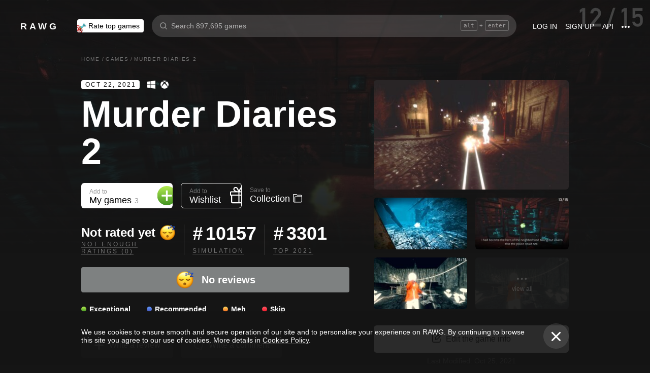

--- FILE ---
content_type: application/javascript
request_url: https://rawg.io/assets/client/js/19.9f8abf26cb94.js
body_size: 7235
content:
(window.webpackJsonp=window.webpackJsonp||[]).push([[19],{"01aa3dbba9":function(e,t,r){var i=r("66f44b96f9");e.exports=function(e,t){";"!==(e=i.trimRight(e))[e.length-1]&&(e+=";");var r=e.length,n=!1,o=0,a=0,s="";function l(){if(!n){var r=i.trim(e.slice(o,a)),l=r.indexOf(":");if(-1!==l){var c=i.trim(r.slice(0,l)),p=i.trim(r.slice(l+1));if(c){var u=t(o,s.length,c,p,r);u&&(s+=u+"; ")}}}o=a+1}for(;a<r;a++){var c=e[a];if("/"===c&&"*"===e[a+1]){var p=e.indexOf("*/",a+2);if(-1===p)break;o=(a=p+1)+1,n=!1}else"("===c?n=!0:")"===c?n=!1:";"===c?n||l():"\n"===c&&l()}return i.trim(s)}},"41e27dc51e":function(e,t,r){var i=r("6364aa1ec1");function n(e){var t=i.spaceIndex(e);if(-1===t)var r=e.slice(1,-1);else r=e.slice(1,t+1);return"/"===(r=i.trim(r).toLowerCase()).slice(0,1)&&(r=r.slice(1)),"/"===r.slice(-1)&&(r=r.slice(0,-1)),r}function o(e){return"</"===e.slice(0,2)}var a=/[^a-zA-Z0-9_:\.\-]/gim;function s(e,t){for(;t<e.length;t++){var r=e[t];if(" "!==r)return"="===r?t:-1}}function l(e,t){for(;t>0;t--){var r=e[t];if(" "!==r)return"="===r?t:-1}}function c(e){return function(e){return'"'===e[0]&&'"'===e[e.length-1]||"'"===e[0]&&"'"===e[e.length-1]}(e)?e.substr(1,e.length-2):e}t.parseTag=function(e,t,r){var i="",a=0,s=!1,l=!1,c=0,p=e.length,u="",h="";for(c=0;c<p;c++){var d=e.charAt(c);if(!1===s){if("<"===d){s=c;continue}}else if(!1===l){if("<"===d){i+=r(e.slice(a,c)),s=c,a=c;continue}if(">"===d){i+=r(e.slice(a,s)),u=n(h=e.slice(s,c+1)),i+=t(s,i.length,u,h,o(h)),a=c+1,s=!1;continue}if(('"'===d||"'"===d)&&"="===e.charAt(c-1)){l=d;continue}}else if(d===l){l=!1;continue}}return a<e.length&&(i+=r(e.substr(a))),i},t.parseAttr=function(e,t){var r=0,n=[],o=!1,p=e.length;function u(e,r){if(!((e=(e=i.trim(e)).replace(a,"").toLowerCase()).length<1)){var o=t(e,r||"");o&&n.push(o)}}for(var h=0;h<p;h++){var d,f=e.charAt(h);if(!1!==o||"="!==f)if(!1===o||h!==r||'"'!==f&&"'"!==f||"="!==e.charAt(h-1))if(/\s|\n|\t/.test(f)){if(e=e.replace(/\s|\n|\t/g," "),!1===o){if(-1===(d=s(e,h))){u(i.trim(e.slice(r,h))),o=!1,r=h+1;continue}h=d-1;continue}if(-1===(d=l(e,h-1))){u(o,c(i.trim(e.slice(r,h)))),o=!1,r=h+1;continue}}else;else{if(-1===(d=e.indexOf(f,h+1)))break;u(o,i.trim(e.slice(r+1,d))),o=!1,r=(h=d)+1}else o=e.slice(r,h),r=h+1}return r<e.length&&(!1===o?u(e.slice(r)):u(o,c(i.trim(e.slice(r))))),i.trim(n.join(" "))}},"41f2048736":function(e,t,r){var i=r("79230926fb"),n=r("ecc4278ea9"),o=r("961ac97081"),a=Math.ceil,s=Math.max;e.exports=function(e,t,r){t=(r?n(e,t,r):void 0===t)?1:s(o(t),0);var l=null==e?0:e.length;if(!l||t<1)return[];for(var c=0,p=0,u=Array(a(l/t));c<l;)u[p++]=i(e,c,c+=t);return u}},"4ccbc8a16e":function(e,t,r){var i=r("916a069625").FilterCSS,n=r("916a069625").getDefaultWhiteList,o=r("6364aa1ec1");function a(){return{a:["target","href","title"],abbr:["title"],address:[],area:["shape","coords","href","alt"],article:[],aside:[],audio:["autoplay","controls","loop","preload","src"],b:[],bdi:["dir"],bdo:["dir"],big:[],blockquote:["cite"],br:[],caption:[],center:[],cite:[],code:[],col:["align","valign","span","width"],colgroup:["align","valign","span","width"],dd:[],del:["datetime"],details:["open"],div:[],dl:[],dt:[],em:[],font:["color","size","face"],footer:[],h1:[],h2:[],h3:[],h4:[],h5:[],h6:[],header:[],hr:[],i:[],img:["src","alt","title","width","height"],ins:["datetime"],li:[],mark:[],nav:[],ol:[],p:[],pre:[],s:[],section:[],small:[],span:[],sub:[],sup:[],strong:[],table:["width","border","align","valign"],tbody:["align","valign"],td:["width","rowspan","colspan","align","valign"],tfoot:["align","valign"],th:["width","rowspan","colspan","align","valign"],thead:["align","valign"],tr:["rowspan","align","valign"],tt:[],u:[],ul:[],video:["autoplay","controls","loop","preload","src","height","width"]}}var s=new i;function l(e){return e.replace(c,"&lt;").replace(p,"&gt;")}var c=/</g,p=/>/g,u=/"/g,h=/&quot;/g,d=/&#([a-zA-Z0-9]*);?/gim,f=/&colon;?/gim,g=/&newline;?/gim,m=/((j\s*a\s*v\s*a|v\s*b|l\s*i\s*v\s*e)\s*s\s*c\s*r\s*i\s*p\s*t\s*|m\s*o\s*c\s*h\s*a)\:/gi,b=/e\s*x\s*p\s*r\s*e\s*s\s*s\s*i\s*o\s*n\s*\(.*/gi,v=/u\s*r\s*l\s*\(.*/gi;function y(e){return e.replace(u,"&quot;")}function w(e){return e.replace(h,'"')}function k(e){return e.replace(d,(function(e,t){return"x"===t[0]||"X"===t[0]?String.fromCharCode(parseInt(t.substr(1),16)):String.fromCharCode(parseInt(t,10))}))}function x(e){return e.replace(f,":").replace(g," ")}function T(e){for(var t="",r=0,i=e.length;r<i;r++)t+=e.charCodeAt(r)<32?" ":e.charAt(r);return o.trim(t)}function A(e){return e=T(e=x(e=k(e=w(e))))}function C(e){return e=l(e=y(e))}var I=/<!--[\s\S]*?-->/g;t.whiteList={a:["target","href","title"],abbr:["title"],address:[],area:["shape","coords","href","alt"],article:[],aside:[],audio:["autoplay","controls","loop","preload","src"],b:[],bdi:["dir"],bdo:["dir"],big:[],blockquote:["cite"],br:[],caption:[],center:[],cite:[],code:[],col:["align","valign","span","width"],colgroup:["align","valign","span","width"],dd:[],del:["datetime"],details:["open"],div:[],dl:[],dt:[],em:[],font:["color","size","face"],footer:[],h1:[],h2:[],h3:[],h4:[],h5:[],h6:[],header:[],hr:[],i:[],img:["src","alt","title","width","height"],ins:["datetime"],li:[],mark:[],nav:[],ol:[],p:[],pre:[],s:[],section:[],small:[],span:[],sub:[],sup:[],strong:[],table:["width","border","align","valign"],tbody:["align","valign"],td:["width","rowspan","colspan","align","valign"],tfoot:["align","valign"],th:["width","rowspan","colspan","align","valign"],thead:["align","valign"],tr:["rowspan","align","valign"],tt:[],u:[],ul:[],video:["autoplay","controls","loop","preload","src","height","width"]},t.getDefaultWhiteList=a,t.onTag=function(e,t,r){},t.onIgnoreTag=function(e,t,r){},t.onTagAttr=function(e,t,r){},t.onIgnoreTagAttr=function(e,t,r){},t.safeAttrValue=function(e,t,r,i){if(r=A(r),"href"===t||"src"===t){if("#"===(r=o.trim(r)))return"#";if("http://"!==r.substr(0,7)&&"https://"!==r.substr(0,8)&&"mailto:"!==r.substr(0,7)&&"tel:"!==r.substr(0,4)&&"#"!==r[0]&&"/"!==r[0])return""}else if("background"===t){if(m.lastIndex=0,m.test(r))return""}else if("style"===t){if(b.lastIndex=0,b.test(r))return"";if(v.lastIndex=0,v.test(r)&&(m.lastIndex=0,m.test(r)))return"";!1!==i&&(r=(i=i||s).process(r))}return r=C(r)},t.escapeHtml=l,t.escapeQuote=y,t.unescapeQuote=w,t.escapeHtmlEntities=k,t.escapeDangerHtml5Entities=x,t.clearNonPrintableCharacter=T,t.friendlyAttrValue=A,t.escapeAttrValue=C,t.onIgnoreTagStripAll=function(){return""},t.StripTagBody=function(e,t){"function"!=typeof t&&(t=function(){});var r=!Array.isArray(e),i=[],n=!1;return{onIgnoreTag:function(a,s,l){if(function(t){return!!r||-1!==o.indexOf(e,t)}(a)){if(l.isClosing){var c="[/removed]",p=l.position+c.length;return i.push([!1!==n?n:l.position,p]),n=!1,c}return n||(n=l.position),"[removed]"}return t(a,s,l)},remove:function(e){var t="",r=0;return o.forEach(i,(function(i){t+=e.slice(r,i[0]),r=i[1]})),t+=e.slice(r)}}},t.stripCommentTag=function(e){return e.replace(I,"")},t.stripBlankChar=function(e){var t=e.split("");return(t=t.filter((function(e){var t=e.charCodeAt(0);return 127!==t&&(!(t<=31)||(10===t||13===t))}))).join("")},t.cssFilter=s,t.getDefaultCSSWhiteList=n},"52b4af4dbe":function(e,t,r){"use strict";Object.defineProperty(t,"__esModule",{value:!0});var i=Object.assign||function(e){for(var t=1;t<arguments.length;t++){var r=arguments[t];for(var i in r)Object.prototype.hasOwnProperty.call(r,i)&&(e[i]=r[i])}return e},n=function(){function e(e,t){for(var r=0;r<t.length;r++){var i=t[r];i.enumerable=i.enumerable||!1,i.configurable=!0,"value"in i&&(i.writable=!0),Object.defineProperty(e,i.key,i)}}return function(t,r,i){return r&&e(t.prototype,r),i&&e(t,i),t}}(),o=c(r("8a2d1b95e0")),a=r("8af190b70a"),s=c(a),l=c(r("e7bbba541b"));function c(e){return e&&e.__esModule?e:{default:e}}function p(e,t){if(!e)throw new ReferenceError("this hasn't been initialised - super() hasn't been called");return!t||"object"!=typeof t&&"function"!=typeof t?e:t}var u=function(e){function t(){var e,r,i;!function(e,t){if(!(e instanceof t))throw new TypeError("Cannot call a class as a function")}(this,t);for(var n=arguments.length,o=Array(n),a=0;a<n;a++)o[a]=arguments[a];return r=i=p(this,(e=t.__proto__||Object.getPrototypeOf(t)).call.apply(e,[this].concat(o))),i.cached=null,p(i,r)}return function(e,t){if("function"!=typeof t&&null!==t)throw new TypeError("Super expression must either be null or a function, not "+typeof t);e.prototype=Object.create(t&&t.prototype,{constructor:{value:e,enumerable:!1,writable:!0,configurable:!0}}),t&&(Object.setPrototypeOf?Object.setPrototypeOf(e,t):e.__proto__=t)}(t,e),n(t,[{key:"render",value:function(){var e=i({},this.props),r=!0,n=!1,o=void 0;try{for(var a,c=Object.keys(t.propTypes)[Symbol.iterator]();!(r=(a=c.next()).done);r=!0){delete e[a.value]}}catch(e){n=!0,o=e}finally{try{!r&&c.return&&c.return()}finally{if(n)throw o}}if(this.props.children)return console.error("react-truncate-html: We can't handle react children at the moment.\nYou're %crequired%c to pass dangerouslySetInnerHTML to set contents. Sorry!","font-style:italic","font-style:normal"),null;var p=this.props.dangerouslySetInnerHTML.__html,u={__html:(0,l.default)(p)};return s.default.createElement("span",i({ref:"paragraph"},e,{dangerouslySetInnerHTML:u}))}},{key:"componentDidUpdate",value:function(e){e.dangerouslySetInnerHTML!==this.props.dangerouslySetInnerHTML&&(this.cached=this.refs.paragraph.innerHTML,this.add())}},{key:"componentDidMount",value:function(){if("undefined"!=typeof window){if(this.lines={props:this.props,get current(){return this.props.portrait&&window.innerHeight>window.innerWidth?this.props.portrait:this.props.lines}},this.props.responsive){this.cached=this.refs.paragraph.innerHTML;var e=void 0;this._listener=function(){clearTimeout(e),e=setTimeout(function(){this.add()}.bind(this),this.props.debounce)}.bind(this),window.addEventListener("resize",this._listener,!1)}this.add()}}},{key:"componentWillUnmount",value:function(){this.props.responsive&&this._listener&&window.removeEventListener("resize",this._listener,!1)}},{key:"createProp",value:function(e){this.prop={get height(){var t=e.getBoundingClientRect();return parseInt(t.bottom-t.top,10)},get lineheight(){var t=getComputedStyle(e).getPropertyValue("line-height");return String("normal|initial|inherit").indexOf(t)>-1&&(t=parseInt(getComputedStyle(e).getPropertyValue("font-size"),10)+2),parseInt(t,10)}}}},{key:"add",value:function(){this.props.responsive&&this.refs.paragraph.innerHTML!==this.cached&&(this.refs.paragraph.innerHTML=this.cached),this.createProp(this.refs.paragraph),this.isNotCorrect()&&(this.refs.paragraph.childNodes.length&&this.refs.paragraph.childNodes.length>1?this.handleChilds(this.refs.paragraph):this.refs.paragraph.childNodes.length&&1===this.refs.paragraph.childNodes.length&&3===this.refs.paragraph.childNodes[0].nodeType&&this.simpleText(this.refs.paragraph))}},{key:"breakWord",value:function(e,t,r){var i=e.split(" ");if(i.pop(),r&&i.pop(),!t)return i[i.length-1]&&(i[i.length-1]=i[i.length-1].replace(/(,$)/g,"").replace(/(\.$)/g,"")),i.push(this.conf.ellipsis),i.join(" ");if(i[i.length-1])return i[i.length-1]=i[i.length-1].replace(/(,$)/g,"").replace(/(\.$)/g,""),i.push(this.conf.ellipsis),[i.join(" "),t];if(!i[i.length-1]&&t){var n=" "+t.trim().replace(/(,$)/g,"").replace(/(\.$)/g,"")+" ";return i.push(this.conf.ellipsis),[i.join(" "),n]}}},{key:"simpleText",value:function(e){for(var t=e.childNodes[0].nodeValue;this.prop.height>this.prop.lineheight*this.lines.current;)e.childNodes[0].nodeValue=t.slice(0,-1),t=e.childNodes[0].nodeValue;this.props.breakWord?(e.childNodes[0].nodeValue=t.slice(0,-this.props.ellipsis.length)+this.props.ellipsis,this.isNotCorrect()&&(e.childNodes[0].nodeValue=" "+e.childNodes[0].nodeValue.slice(0,-(this.props.ellipsis.length+1)).trim().slice(0,-this.props.ellipsis.length)+this.props.ellipsis)):(e.childNodes[0].nodeValue=this.breakWord(e.childNodes[0].nodeValue),this.isNotCorrect()&&(e.childNodes[0].nodeValue=this.breakWord(e.childNodes[0].nodeValue,null,!0)))}},{key:"isNotCorrect",value:function(){return this.prop.height>this.prop.lineheight*this.lines.current}},{key:"processBreak",value:function(e,t,r){var i=this.breakWord(e.innerHTML||e.nodeValue,t.innerHTML||t.nodeValue,r);e.innerHTML?e.innerHTML=i[0]:e.nodeValue=i[0],t.innerHTML?t.innerHTML=i[1]:t.nodeValue=i[1]}},{key:"handleChilds",value:function(e){for(var t=e.childNodes,r=void 0,i=t.length-1;i>=0;i--){var n=void 0;if(3===t[i].nodeType?(n=t[i].nodeValue,t[i].nodeValue=""):1===t[i].nodeType&&(n=getComputedStyle(t[i]).getPropertyValue("display"),t[i].style.display="none"),this.prop.height<=this.prop.lineheight*this.lines.current){if(3===t[i].nodeType){for(t[i].nodeValue=n,r=t[i].nodeValue;this.prop.height>this.prop.lineheight*this.lines.current;)t[i].nodeValue=r.slice(0,-1),r=t[i].nodeValue;if(this.props.breakWord){if(t[i].nodeValue=r.slice(0,-this.props.ellipsis.length)+this.props.ellipsis,this.isNotCorrect()){if(t[i].nodeValue=" "+t[i].nodeValue.slice(0,-this.props.ellipsis.length).trim().slice(0,-this.props.ellipsis.length),!(t[i].nodeValue.length>1))continue;t[i].nodeValue=t[i].nodeValue.slice(0,-this.props.ellipsis.length)+this.props.ellipsis}}else{if(!t[i].innerHTML&&!t[i].nodeValue)continue;if(this.processBreak(t[i],t[i-1]),this.isNotCorrect()&&(this.processBreak(t[i],t[i-1],!0),this.isNotCorrect())){e.removeChild(t[i]);continue}}}else{for(t[i].style.display=n,r=t[i].innerHTML;this.prop.height>this.prop.lineheight*this.lines.current;)t[i].innerText=r.slice(0,-1),r=t[i].innerText;if(this.props.breakWord){if(t[i].innerHTML=r.slice(0,-this.props.ellipsis.length)+this.props.ellipsis,this.isNotCorrect()){if(t[i].innerHTML=" "+t[i].innerHTML.slice(0,-this.props.ellipsis.length).trim().slice(0,-this.props.ellipsis.length),!(t[i].innerHTML.length>1))continue;t[i].innerHTML=t[i].innerHTML.slice(0,-this.props.ellipsis.length)+this.props.ellipsis}}else{if(!t[i].innerHTML&&!t[i].nodeValue)continue;if(this.processBreak(t[i],t[i-1]),this.isNotCorrect()&&(this.processBreak(t[i],t[i-1],!0),this.isNotCorrect())){e.removeChild(t[i]);continue}}}break}e.removeChild(t[i])}}}]),t}(a.Component);u.propTypes={ellipsis:o.default.string,debounce:o.default.number,responsive:o.default.bool,lines:o.default.number,portrait:o.default.number,breakWord:o.default.bool},u.defaultProps={ellipsis:"…",debounce:100,responsive:!0,lines:2,portrait:null,breakWord:!0},t.default=u},"5a84d294b2":function(e,t,r){var i=r("916a069625").FilterCSS,n=r("4ccbc8a16e"),o=r("41e27dc51e"),a=o.parseTag,s=o.parseAttr,l=r("6364aa1ec1");function c(e){return null==e}function p(e){(e=function(e){var t={};for(var r in e)t[r]=e[r];return t}(e||{})).stripIgnoreTag&&(e.onIgnoreTag&&console.error('Notes: cannot use these two options "stripIgnoreTag" and "onIgnoreTag" at the same time'),e.onIgnoreTag=n.onIgnoreTagStripAll),e.whiteList=e.whiteList||n.whiteList,e.onTag=e.onTag||n.onTag,e.onTagAttr=e.onTagAttr||n.onTagAttr,e.onIgnoreTag=e.onIgnoreTag||n.onIgnoreTag,e.onIgnoreTagAttr=e.onIgnoreTagAttr||n.onIgnoreTagAttr,e.safeAttrValue=e.safeAttrValue||n.safeAttrValue,e.escapeHtml=e.escapeHtml||n.escapeHtml,this.options=e,!1===e.css?this.cssFilter=!1:(e.css=e.css||{},this.cssFilter=new i(e.css))}p.prototype.process=function(e){if(!(e=(e=e||"").toString()))return"";var t=this.options,r=t.whiteList,i=t.onTag,o=t.onIgnoreTag,p=t.onTagAttr,u=t.onIgnoreTagAttr,h=t.safeAttrValue,d=t.escapeHtml,f=this.cssFilter;t.stripBlankChar&&(e=n.stripBlankChar(e)),t.allowCommentTag||(e=n.stripCommentTag(e));var g=!1;if(t.stripIgnoreTagBody){g=n.StripTagBody(t.stripIgnoreTagBody,o);o=g.onIgnoreTag}var m=a(e,(function(e,t,n,a,g){var m,b={sourcePosition:e,position:t,isClosing:g,isWhite:r.hasOwnProperty(n)};if(!c(m=i(n,a,b)))return m;if(b.isWhite){if(b.isClosing)return"</"+n+">";var v=function(e){var t=l.spaceIndex(e);if(-1===t)return{html:"",closing:"/"===e[e.length-2]};var r="/"===(e=l.trim(e.slice(t+1,-1)))[e.length-1];return r&&(e=l.trim(e.slice(0,-1))),{html:e,closing:r}}(a),y=r[n],w=s(v.html,(function(e,t){var r,i=-1!==l.indexOf(y,e);return c(r=p(n,e,t,i))?i?(t=h(n,e,t,f))?e+'="'+t+'"':e:c(r=u(n,e,t,i))?void 0:r:r}));a="<"+n;return w&&(a+=" "+w),v.closing&&(a+=" /"),a+=">"}return c(m=o(n,a,b))?d(a):m}),d);return g&&(m=g.remove(m)),m},e.exports=p},"6364aa1ec1":function(e,t){e.exports={indexOf:function(e,t){var r,i;if(Array.prototype.indexOf)return e.indexOf(t);for(r=0,i=e.length;r<i;r++)if(e[r]===t)return r;return-1},forEach:function(e,t,r){var i,n;if(Array.prototype.forEach)return e.forEach(t,r);for(i=0,n=e.length;i<n;i++)t.call(r,e[i],i,e)},trim:function(e){return String.prototype.trim?e.trim():e.replace(/(^\s*)|(\s*$)/g,"")},spaceIndex:function(e){var t=/\s|\n|\t/.exec(e);return t?t.index:-1}}},"66f44b96f9":function(e,t){e.exports={indexOf:function(e,t){var r,i;if(Array.prototype.indexOf)return e.indexOf(t);for(r=0,i=e.length;r<i;r++)if(e[r]===t)return r;return-1},forEach:function(e,t,r){var i,n;if(Array.prototype.forEach)return e.forEach(t,r);for(i=0,n=e.length;i<n;i++)t.call(r,e[i],i,e)},trim:function(e){return String.prototype.trim?e.trim():e.replace(/(^\s*)|(\s*$)/g,"")},trimRight:function(e){return String.prototype.trimRight?e.trimRight():e.replace(/(\s*$)/g,"")}}},"675a1ec7fb":function(e,t,r){var i=r("b7c4563b1e"),n=r("01aa3dbba9");r("66f44b96f9");function o(e){return null==e}function a(e){(e=function(e){var t={};for(var r in e)t[r]=e[r];return t}(e||{})).whiteList=e.whiteList||i.whiteList,e.onAttr=e.onAttr||i.onAttr,e.onIgnoreAttr=e.onIgnoreAttr||i.onIgnoreAttr,e.safeAttrValue=e.safeAttrValue||i.safeAttrValue,this.options=e}a.prototype.process=function(e){if(!(e=(e=e||"").toString()))return"";var t=this.options,r=t.whiteList,i=t.onAttr,a=t.onIgnoreAttr,s=t.safeAttrValue;return n(e,(function(e,t,n,l,c){var p=r[n],u=!1;if(!0===p?u=p:"function"==typeof p?u=p(l):p instanceof RegExp&&(u=p.test(l)),!0!==u&&(u=!1),l=s(n,l)){var h,d={position:t,sourcePosition:e,source:c,isWhite:u};return u?o(h=i(n,l,d))?n+":"+l:h:o(h=a(n,l,d))?void 0:h}}))},e.exports=a},"916a069625":function(e,t,r){var i=r("b7c4563b1e"),n=r("675a1ec7fb");for(var o in(t=e.exports=function(e,t){return new n(t).process(e)}).FilterCSS=n,i)t[o]=i[o];"undefined"!=typeof window&&(window.filterCSS=e.exports)},b7c4563b1e:function(e,t){function r(){var e={"align-content":!1,"align-items":!1,"align-self":!1,"alignment-adjust":!1,"alignment-baseline":!1,all:!1,"anchor-point":!1,animation:!1,"animation-delay":!1,"animation-direction":!1,"animation-duration":!1,"animation-fill-mode":!1,"animation-iteration-count":!1,"animation-name":!1,"animation-play-state":!1,"animation-timing-function":!1,azimuth:!1,"backface-visibility":!1,background:!0,"background-attachment":!0,"background-clip":!0,"background-color":!0,"background-image":!0,"background-origin":!0,"background-position":!0,"background-repeat":!0,"background-size":!0,"baseline-shift":!1,binding:!1,bleed:!1,"bookmark-label":!1,"bookmark-level":!1,"bookmark-state":!1,border:!0,"border-bottom":!0,"border-bottom-color":!0,"border-bottom-left-radius":!0,"border-bottom-right-radius":!0,"border-bottom-style":!0,"border-bottom-width":!0,"border-collapse":!0,"border-color":!0,"border-image":!0,"border-image-outset":!0,"border-image-repeat":!0,"border-image-slice":!0,"border-image-source":!0,"border-image-width":!0,"border-left":!0,"border-left-color":!0,"border-left-style":!0,"border-left-width":!0,"border-radius":!0,"border-right":!0,"border-right-color":!0,"border-right-style":!0,"border-right-width":!0,"border-spacing":!0,"border-style":!0,"border-top":!0,"border-top-color":!0,"border-top-left-radius":!0,"border-top-right-radius":!0,"border-top-style":!0,"border-top-width":!0,"border-width":!0,bottom:!1,"box-decoration-break":!0,"box-shadow":!0,"box-sizing":!0,"box-snap":!0,"box-suppress":!0,"break-after":!0,"break-before":!0,"break-inside":!0,"caption-side":!1,chains:!1,clear:!0,clip:!1,"clip-path":!1,"clip-rule":!1,color:!0,"color-interpolation-filters":!0,"column-count":!1,"column-fill":!1,"column-gap":!1,"column-rule":!1,"column-rule-color":!1,"column-rule-style":!1,"column-rule-width":!1,"column-span":!1,"column-width":!1,columns:!1,contain:!1,content:!1,"counter-increment":!1,"counter-reset":!1,"counter-set":!1,crop:!1,cue:!1,"cue-after":!1,"cue-before":!1,cursor:!1,direction:!1,display:!0,"display-inside":!0,"display-list":!0,"display-outside":!0,"dominant-baseline":!1,elevation:!1,"empty-cells":!1,filter:!1,flex:!1,"flex-basis":!1,"flex-direction":!1,"flex-flow":!1,"flex-grow":!1,"flex-shrink":!1,"flex-wrap":!1,float:!1,"float-offset":!1,"flood-color":!1,"flood-opacity":!1,"flow-from":!1,"flow-into":!1,font:!0,"font-family":!0,"font-feature-settings":!0,"font-kerning":!0,"font-language-override":!0,"font-size":!0,"font-size-adjust":!0,"font-stretch":!0,"font-style":!0,"font-synthesis":!0,"font-variant":!0,"font-variant-alternates":!0,"font-variant-caps":!0,"font-variant-east-asian":!0,"font-variant-ligatures":!0,"font-variant-numeric":!0,"font-variant-position":!0,"font-weight":!0,grid:!1,"grid-area":!1,"grid-auto-columns":!1,"grid-auto-flow":!1,"grid-auto-rows":!1,"grid-column":!1,"grid-column-end":!1,"grid-column-start":!1,"grid-row":!1,"grid-row-end":!1,"grid-row-start":!1,"grid-template":!1,"grid-template-areas":!1,"grid-template-columns":!1,"grid-template-rows":!1,"hanging-punctuation":!1,height:!0,hyphens:!1,icon:!1,"image-orientation":!1,"image-resolution":!1,"ime-mode":!1,"initial-letters":!1,"inline-box-align":!1,"justify-content":!1,"justify-items":!1,"justify-self":!1,left:!1,"letter-spacing":!0,"lighting-color":!0,"line-box-contain":!1,"line-break":!1,"line-grid":!1,"line-height":!1,"line-snap":!1,"line-stacking":!1,"line-stacking-ruby":!1,"line-stacking-shift":!1,"line-stacking-strategy":!1,"list-style":!0,"list-style-image":!0,"list-style-position":!0,"list-style-type":!0,margin:!0,"margin-bottom":!0,"margin-left":!0,"margin-right":!0,"margin-top":!0,"marker-offset":!1,"marker-side":!1,marks:!1,mask:!1,"mask-box":!1,"mask-box-outset":!1,"mask-box-repeat":!1,"mask-box-slice":!1,"mask-box-source":!1,"mask-box-width":!1,"mask-clip":!1,"mask-image":!1,"mask-origin":!1,"mask-position":!1,"mask-repeat":!1,"mask-size":!1,"mask-source-type":!1,"mask-type":!1,"max-height":!0,"max-lines":!1,"max-width":!0,"min-height":!0,"min-width":!0,"move-to":!1,"nav-down":!1,"nav-index":!1,"nav-left":!1,"nav-right":!1,"nav-up":!1,"object-fit":!1,"object-position":!1,opacity:!1,order:!1,orphans:!1,outline:!1,"outline-color":!1,"outline-offset":!1,"outline-style":!1,"outline-width":!1,overflow:!1,"overflow-wrap":!1,"overflow-x":!1,"overflow-y":!1,padding:!0,"padding-bottom":!0,"padding-left":!0,"padding-right":!0,"padding-top":!0,page:!1,"page-break-after":!1,"page-break-before":!1,"page-break-inside":!1,"page-policy":!1,pause:!1,"pause-after":!1,"pause-before":!1,perspective:!1,"perspective-origin":!1,pitch:!1,"pitch-range":!1,"play-during":!1,position:!1,"presentation-level":!1,quotes:!1,"region-fragment":!1,resize:!1,rest:!1,"rest-after":!1,"rest-before":!1,richness:!1,right:!1,rotation:!1,"rotation-point":!1,"ruby-align":!1,"ruby-merge":!1,"ruby-position":!1,"shape-image-threshold":!1,"shape-outside":!1,"shape-margin":!1,size:!1,speak:!1,"speak-as":!1,"speak-header":!1,"speak-numeral":!1,"speak-punctuation":!1,"speech-rate":!1,stress:!1,"string-set":!1,"tab-size":!1,"table-layout":!1,"text-align":!0,"text-align-last":!0,"text-combine-upright":!0,"text-decoration":!0,"text-decoration-color":!0,"text-decoration-line":!0,"text-decoration-skip":!0,"text-decoration-style":!0,"text-emphasis":!0,"text-emphasis-color":!0,"text-emphasis-position":!0,"text-emphasis-style":!0,"text-height":!0,"text-indent":!0,"text-justify":!0,"text-orientation":!0,"text-overflow":!0,"text-shadow":!0,"text-space-collapse":!0,"text-transform":!0,"text-underline-position":!0,"text-wrap":!0,top:!1,transform:!1,"transform-origin":!1,"transform-style":!1,transition:!1,"transition-delay":!1,"transition-duration":!1,"transition-property":!1,"transition-timing-function":!1,"unicode-bidi":!1,"vertical-align":!1,visibility:!1,"voice-balance":!1,"voice-duration":!1,"voice-family":!1,"voice-pitch":!1,"voice-range":!1,"voice-rate":!1,"voice-stress":!1,"voice-volume":!1,volume:!1,"white-space":!1,widows:!1,width:!0,"will-change":!1,"word-break":!0,"word-spacing":!0,"word-wrap":!0,"wrap-flow":!1,"wrap-through":!1,"writing-mode":!1,"z-index":!1};return e}var i=/javascript\s*\:/gim;t.whiteList=r(),t.getDefaultWhiteList=r,t.onAttr=function(e,t,r){},t.onIgnoreAttr=function(e,t,r){},t.safeAttrValue=function(e,t){return i.test(t)?"":t}},e7bbba541b:function(e,t,r){var i=r("4ccbc8a16e"),n=r("41e27dc51e"),o=r("5a84d294b2");for(var a in(t=e.exports=function(e,t){return new o(t).process(e)}).FilterXSS=o,i)t[a]=i[a];for(var a in n)t[a]=n[a];"undefined"!=typeof window&&(window.filterXSS=e.exports)}}]);
//# sourceMappingURL=19.9f8abf26cb94.js.map